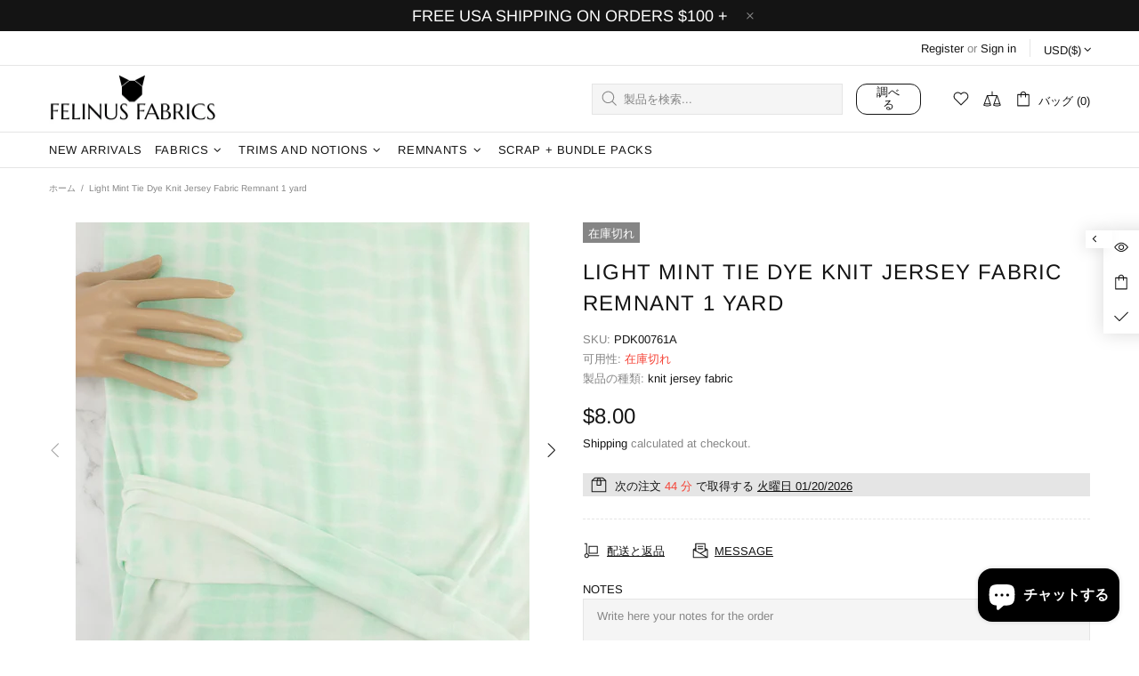

--- FILE ---
content_type: text/javascript
request_url: https://felinusfabrics.com/cdn/shop/t/12/assets/module.sticky-sidebar.min.js?v=90280075615399528951629127053
body_size: 497
content:
!function(t){"use strict";theme.StickySidebar=function(){function e(){this.settings={offset:15,min_height_diff:100},this.current={scroll:0},this.load()}e.prototype=t.extend({},e.prototype,{load:function(){var e=this,s=t(".js-popup").find(".popup-quick-view");this._getSidebars(),theme.Global.responsiveHandler({namespace:".sticky-sidebar",element:$window,on_desktop:!0,onbindload:!0,onunbind_func:function(){t.each(e.sidebars,(function(t,s){e._resetSidebar(s)}))},events:{"theme.resize.sticky-sidebar scroll.sticky-sidebar sticky-sidebar.update":function(){e.update()}}}),s.length&&theme.Global.responsiveHandler({namespace:".sticky-sidebar",element:t(".js-popup"),on_desktop:!0,onbindload:!0,events:{"scroll.sticky-sidebar":function(){e.update(null,-1*s[0].getBoundingClientRect().top+31)}}})},reload:function(){this._getSidebars(),this.update()},_getSidebars:function(){var e=this;this.sidebars=[],t(".js-sticky-sidebar").each((function(){var s=t(this),o=s.find("[data-js-sticky-sidebar-body]");e.sidebars.push({$elem:s,$parent:s.parent(),$body:o,state:null,disable_offsets:!!o[0].hasAttribute("data-js-disable-offsets")})}))},_resetSidebar:function(t){t.$elem.removeClass("sidebar-fixed-bottom sidebar-static-bottom sidebar-fixed-top sidebar-offset-top"),t.$body.removeAttr("style")},_startAction:function(t,e,s){e.state!==t&&(s(),e.state=t)},update:function(e,s){if(theme.current.is_desktop){if("listener-enable"===e)this.fixed=!0;else if("listener-disable"===e)return void(this.fixed=null);s=s||window.scrollY;var o=this,i=theme.StickyHeader&&theme.StickyHeader.$sticky?Math.ceil(theme.StickyHeader.$sticky.stickyHeader("getStickyHeight")):0,r=theme.ProductFootbar&&theme.ProductFootbar.$footbar?Math.ceil(theme.ProductFootbar.getFootbarHeight()):0;t.each(this.sidebars,(function(t,a){var d=a.$parent[0].getBoundingClientRect(),n=a.$body[0].getBoundingClientRect(),b=null;return n.height+o.settings.min_height_diff>=d.height||a.$elem.hasClass("sticky-sidebar-xl")&&"xl"!==theme.current.bp?(o._startAction(1,a,(function(){o._resetSidebar(a)})),a.parent_pos=d,void(a.body_pos=n)):(a.disable_offsets&&(i=0,r=0),"listener-enable"===e?(a.$elem.addClass("sidebar-fixed-top"),a.$elem.removeClass("sidebar-offset-top sidebar-fixed-bottom sidebar-static-bottom"),a.$body.css({width:a.$elem.width()+"px",top:n.top+"px",bottom:"","margin-top":""}),a.state=null,a.parent_pos=d,void(a.body_pos=n)):"listener-process"===e?(n.height>=d.height?o._startAction(1,a,(function(){o._resetSidebar(a)})):d.height>a.parent_pos.height&&d.bottom>o.settings.offset+i&&n.top<o.settings.offset+i?(d.bottom<theme.current.height-o.settings.offset-r?b=d.height-n.height:n.top>d.top&&a.parent_pos.bottom<theme.current.height&&(b=d.height-n.height-(d.bottom-theme.current.height)-o.settings.offset-r),b&&b>0&&(a.$elem.removeClass("sidebar-fixed-top sidebar-static-bottom").addClass("sidebar-offset-top"),a.$body.css({width:"",top:"","margin-top":b+"px"}))):d.height<a.parent_pos.height?a.$elem.hasClass("sidebar-fixed-top")&&Math.ceil(d.bottom)<Math.floor(n.bottom)&&(a.$elem.removeClass("sidebar-fixed-top sidebar-offset-top").addClass("sidebar-static-bottom"),a.$body.removeAttr("style")):n.height!==a.body_pos.height&&(d.bottom<theme.current.height-o.settings.offset-r?n.top!==d.top&&a.$body.css({top:-1*(n.height-theme.current.height)-(theme.current.height-d.bottom)+"px"}):n.bottom<theme.current.height?n.height>theme.current.height-2*o.settings.offset-i-r?a.$body.css({top:-1*(n.height-theme.current.height)-o.settings.offset-r+"px"}):d.top<o.settings.offset+i&&a.$body.css({top:o.settings.offset+i+"px"}):n.bottom>d.bottom&&a.$body.css({top:-1*(n.height-theme.current.height)-(theme.current.height-d.bottom)+"px"})),a.body_pos=n,void(a.parent_pos=d)):void(o.fixed||(n.height>theme.current.height-2*o.settings.offset-i-r?s>o.current.scroll?Math.floor(n.bottom)>Math.ceil(theme.current.height-o.settings.offset-r)?o._startAction(2,a,(function(){d.top<o.settings.offset+i&&!a.$elem.hasClass("sidebar-offset-top")&&(b=d.top-n.top,a.$elem.addClass("sidebar-offset-top")),a.$elem.removeClass("sidebar-fixed-bottom sidebar-static-bottom sidebar-fixed-top"),a.$body.css({width:"",bottom:"",top:""}),b&&(a.$body.css({"margin-top":-1*b+"px"}),b=null)})):Math.floor(d.bottom)>Math.ceil(theme.current.height-o.settings.offset-r)?o._startAction(3,a,(function(){a.$body.css({width:a.$elem.width()+"px",bottom:o.settings.offset+r+"px",top:"","margin-top":""}),a.$elem.removeClass("sidebar-static-bottom sidebar-fixed-top sidebar-offset-top").addClass("sidebar-fixed-bottom")})):o._startAction(4,a,(function(){a.$elem.removeClass("sidebar-fixed-bottom sidebar-fixed-top sidebar-offset-top").addClass("sidebar-static-bottom"),a.$body.removeAttr("style")})):s<o.current.scroll&&(n.top<o.settings.offset+i?o._startAction(5,a,(function(){d.top<o.settings.offset+i&&!a.$elem.hasClass("sidebar-offset-top")&&(b=d.top-n.top,a.$elem.addClass("sidebar-offset-top")),a.$elem.removeClass("sidebar-fixed-top sidebar-fixed-bottom"),a.$body.css({width:"",top:"",bottom:""}),b&&(a.$body.css({"margin-top":-1*b+"px"}),b=null)})):d.top<o.settings.offset+i?o._startAction(6,a,(function(){a.$body.css({width:a.$elem.width()+"px",top:o.settings.offset+i+"px",bottom:"","margin-top":""}),a.$elem.removeClass("sidebar-offset-top sidebar-fixed-bottom sidebar-static-bottom").addClass("sidebar-fixed-top")})):o._startAction(1,a,(function(){o._resetSidebar(a)}))):d.top<o.settings.offset+i?n.height<d.bottom-o.settings.offset-i?o._startAction(7,a,(function(){a.$body.css({width:a.$elem.width()+"px",top:o.settings.offset+i+"px",bottom:"","margin-top":""}),a.$elem.removeClass("sidebar-static-bottom sidebar-fixed-bottom sidebar-offset-top").addClass("sidebar-fixed-top")})):o._startAction(8,a,(function(){a.$elem.removeClass("sidebar-fixed-top sidebar-offset-top sidebar-fixed-bottom").addClass("sidebar-static-bottom"),a.$body.removeAttr("style")})):o._startAction(1,a,(function(){o._resetSidebar(a)})))))})),this.current.scroll=s}}}),theme.StickySidebar=new e},t((function(){theme.StickySidebar()}))}(jQueryTheme);